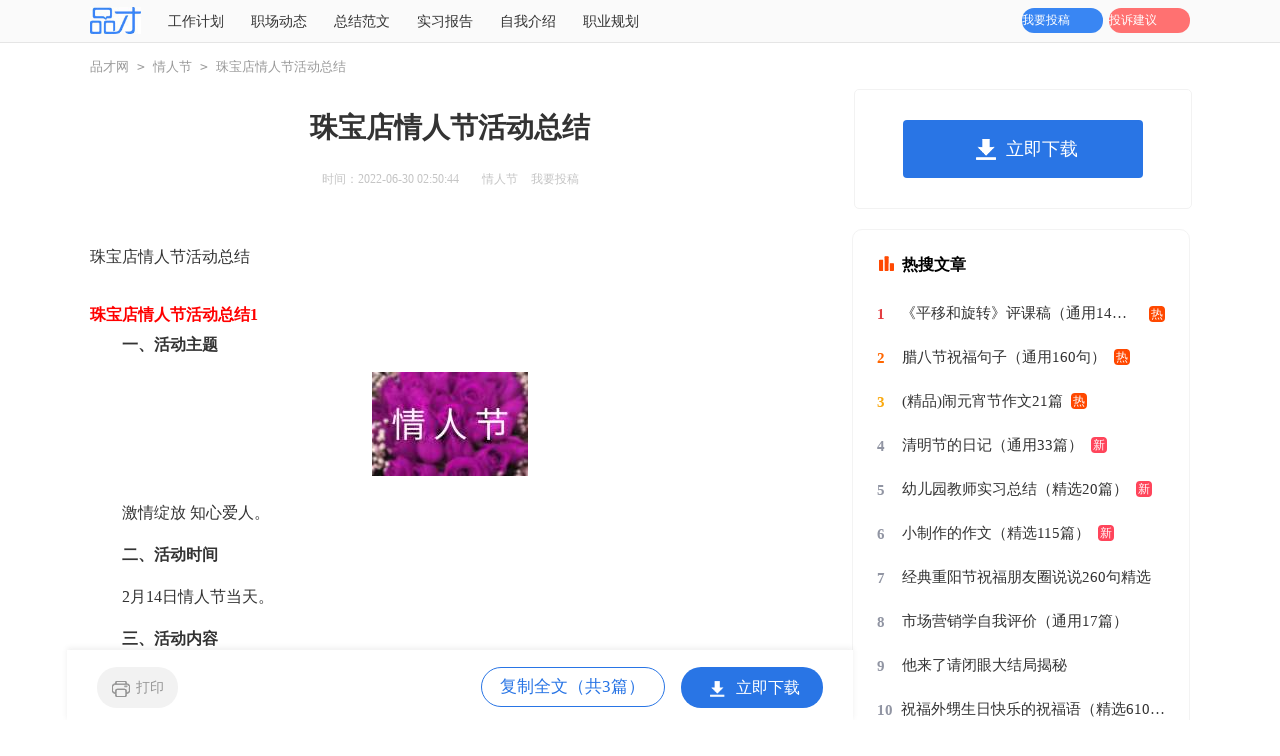

--- FILE ---
content_type: text/html
request_url: https://www.pincai.com/article/2005794.htm
body_size: 4803
content:
<!doctype html>
<html>
<head>
    <meta charset="gb2312">
    <meta name="viewport" content="width=device-width, initial-scale=1.0, maximum-scale=1.0, user-scalable=no;" />
    <meta name="apple-mobile-web-app-capable" content="yes" />
    <meta name="format-detection" content="telephone=no">
    <title>珠宝店情人节活动总结</title>
    <meta name="keywords" content="珠宝店情人节活动总结">
    <meta name="description" content="珠宝店情人节活动总结1 一、活动主题 激情绽放 知心爱人。 二、活动时间 2月14日情人节当天。 三、活动内容 （一）情歌对对唱 真情大表白 10：00--20：00，在一楼开辟出专门区域，活动现场的麦克风与商场广播室相连，情侣可以通过情歌对唱、真情表白的形式，">
    <link rel="stylesheet" href="https://www.pincai.com/static/css/article1.1.css">
    <!--[if IE]>
    <link rel="stylesheet" href="https://www.pincai.com/static/css/article1.1.ie.css">
    <![endif]-->
	<script type="text/javascript">
        var D=new Date(),RAND_STR=D.getUTCFullYear()+"_"+D.getUTCMonth()+"_"+D.getUTCDate()+"_"+(Math.floor(D.getUTCHours()/3));
        if((navigator.userAgent.match(/(phone|pad|pod|mobile|ios|android|BlackBerry|MQQBrowser|JUC|Fennec|wOSBrowser|BrowserNG|WebOS|symbian|transcoder)/i))){
            document.write('<script type="text/javascript" src="https://www.pincai.com/static/js/m.js?'+RAND_STR+'"><\/script>');
        } else {
            document.write('<script type="text/javascript" src="https://www.pincai.com/static/js/p.js?'+RAND_STR+'"><\/script>');
        }
    </script>
</head>
<body>
<script type="text/javascript">s("header");</script>
<div class="header">
    <div class="header_box">
        <a href="https://www.pincai.com/" class="logo" title=""></a>
        <div class="kouhao"></div>
        <div class="nav">
            <ul>
                <li><a href="https://www.pincai.com/t/184/" title="工作计划">工作计划</a></li>
                <li><a href="https://www.pincai.com/t/129/" title="职业规划">职场动态</a></li>
                <li><a href="https://www.pincai.com/t/185/" title="总结范文">总结范文</a></li>
                <li><a href="https://www.pincai.com/t/216/" title="实习报告">实习报告</a></li>
                <li><a href="https://www.pincai.com/t/4/" title="自我介绍">自我介绍</a></li>
                <li><a href="https://www.pincai.com/t/59/" title="职业规划">职业规划</a></li>
            </ul>
        </div>
        <div class="rougao">
            <a target="_blank" href="https://www.pincai.com/contact.html" class="jianyi" title="投诉建议">投诉建议</a>
            <a target="_blank" href="https://www.pincai.com/usr/login.html" class="tg" title="我要投稿">我要投稿</a>
        </div>
    </div>
</div>
<div class="main">
    <div class="sidebar"><a href='https://www.pincai.com/' title="品才网">品才网</a><code>></code><a href='https://www.pincai.com/t/240/' title="情人节">情人节</a><code>></code><span>珠宝店情人节活动总结</span></div>
    <div class="main-left">
        <div class="article">
            <script type="text/javascript">s("title_top");</script>
            <h1 class="title">珠宝店情人节活动总结</h1>
            <div class="info">
                <span class="time">时间：2022-06-30 02:50:44 </span>
                <span class="sm_after_time"></span>
                <span class="source"><a target="_blank" href="https://www.pincai.com/t/240/" title="情人节">情人节</a></span>
                <span class="source"><a target="_blank" href="https://www.pincai.com/usr/login.html" title="我要投稿">我要投稿</a></span>
            </div>
            <script type="text/javascript">s("content_top");</script>
            <div class="content">
                <div class="excellent_articles_box">
                    <ul>
                        
                        <li class="excellent_articles_title">相关推荐</li>
                    </ul>
                </div>
                <p>珠宝店情人节活动总结</p><h2>珠宝店情人节活动总结1</h2>
<p>　　<strong>一、活动主题</strong></p><p style="text-align: center;"><img loading="lazy" src="/pic/00/c7e9c8cbbdda02_5fbf7f146cdd4.jpg" alt="珠宝店情人节活动总结"/></p><p>　　激情绽放 知心爱人。</p><p>　　<strong>二、活动时间</strong></p><p>　　2月14日情人节当天。</p><p>　　<strong>三、活动内容</strong></p><p>　　（一）情歌对对唱 真情大表白</p><p>　　10：00--20：00，在一楼开辟出专门区域，活动现场的麦克风与商场广播室相连，情侣可以通过情歌对唱、真情表白的'形式，说出心里话，并通过商场广播即时播放。为每对参与的情侣准备了精美礼品。</p><p>　　（二）浪漫情人节 玫瑰伴佳人（2.14）</p><p>　　在情人节当天，正常营业时间内，当日现金购物满300元，顾客可到6楼促销服务台免费领取玫瑰鲜花一枝。并送精美巧克力一盒。消费金额不累计，单张收银机制小票（现金购物满200元），限送一份巧克力，超出部分不在重复赠送。</p><p>　　<strong>四、媒体宣传</strong></p><p>　　1、媒体选择：市内报纸广告。</p><p>　　2、版面规格：1/2版套红。</p><p>　　3、投放日期：2月13日。</p><p>　　4、费用支出：20920.00元。</p><p>　　<strong>五、费用支出</strong></p><p>　　1、展板2块：100.00×2，200.00元。</p><p>　　2、门楣2块：700.00×2，1400.00元。</p><p>　　3、平面广告：13920.00元。</p><p>　　4、礼品（玫瑰花、巧克力）由资产运营部负责。</p><p>　　5、音响费用：400.00元。</p><p>　　6、其他杂项支出：1000.00元。</p><h2>珠宝店情人节活动总结2</h2>
<p>　　<strong>一、活动主题</strong></p><p>　　“心语星愿”借浪漫的星，许下诚挚的愿，与他（她）共续前世的缘。</p><p>　　<strong>二、活动目的</strong></p><p>　　1、最终目的：提高产品销售量。</p><p>　　2、直接目的：借活动提高品牌知名度和美誉度。</p><p>　　<strong>三、活动时间</strong></p><p>　　1月23日----2月20日</p><p>　　<strong>四、活动地点</strong></p><p>　　xx珠宝华北区各卖点</p><p>　　<strong>五、主办单位</strong></p><p>　　xx珠宝有限公司</p><p>　　<strong>六、活动细节</strong></p><p>　　分三部分：</p><p>　　1、献给能够共度情人节的情人们。</p><p>　　2、献给不能共度情人节的情人们。</p><p>　　3、献给单身贵族们的。</p><p>　　具体如下：</p><p>　　1、献给能够共度情人节的情人们：与他（她）共谱一首浪漫的诗，与他（她）共同立下一个神圣的盟约，与他（她）一同分享心灵深处的语言，今生与他（她）共牵手，共续前世的缘。</p><p>　　倾情推荐：“心语”。</p><p>　　2、献给不能共度情人节的情人们：有你也有他（她），不变的真情，永恒的期待，只因为爱在我们的心中。送给他，送给你们一个共同的祝福吧，会实现的'，因为它就是爱的化身。</p><p>　　倾情推荐：“心海”。</p><p>　　3、献给单身贵族们的：彩碟成双的日子里，让我们暂时放下重担，和流星有个约会，相信它会带着我们的心愿飞向梦想实现的地方。</p><h2>珠宝店情人节活动总结3</h2>
<p>　　<strong>一、活动时间</strong></p><p>　　20xx年2月14日（情人节）-xx月xx日（元霄节）-3月8日（三八妇女节）</p><p>　　<strong>二、活动主题</strong></p><p>　　会说情话的玫瑰--XX珠宝传递你的爱</p><p>　　<strong>三、活动背景</strong></p><p>　　每逢佳节倍思亲，20xx年2月14日（情人节）-xx月xx日（元霄节）-3月8日（三八妇女节）好节相连，情人节是表达爱情的机会，元宵节古称灯节，也是夫妻相约看灯互诉衷肠的节日，三八妇女节是女性的节日，也是男性表达对女性关怀的节日，这三个节日都和爱情密切相关，人们这个时候最多想到的就是自己的爱人或情人，人们会想到送鲜花给爱人或情人，同时还会买礼物（如珠宝、化妆品等等），所以我们就迎合了这种心理，特意推出新颖别致的礼品--会说情话的玫瑰，让人们在送礼物的同时用会说情话的玫瑰表达对爱人或情人的爱和感谢等情话，使XX珠宝附着上情感的含义，以情感诉求打动广大消费者的心，以情感营销取胜。</p><p>　　<strong>四、活动目的</strong></p><p>　　1、通过此次活动增加情人节期间卖场人气。</p><p>　　2、提高xx珠宝品牌在当地知名度，抢占市场份额。</p><p>　　3、进一步提高xx珠宝的品牌美誉度，以利于长期推广销售。</p><p>　　<strong>五、活动内容</strong></p><p>　　1、造势活动：</p><p>　　（1）2月20日、xx月xx日（xx月xx日元宵节）、3月7日在当地发行量的日报或晚报刊登活动宣传广告，主题是《会说情话的玫瑰--xx珠宝传递你的爱》；</p><p>　　（2）各地加盟商在各地电视台做活动宣传广告，还可在黄金时间以字幕的'形式在电视台上做活动意义、参与细则、各地专店/柜地址及电话的详细广告。</p><p>　　2、柜台促销：凡在xx珠宝专店/柜买满1000元即送＂会说情话玫瑰花＂一朵，此活动是为了使人们在情人节、元霄节、三八妇女节来表达对爱人的爱恋和感谢等，主要是用＂会说情话玫瑰花＂录制人们在平时不好意思对爱人或情人说出口的情话和感谢的甜言蜜语，之后连同珠宝一起送出，使爱人或情人获得尊贵的钻石的同时又得到一份情感的精神馈赠。</p><p>　　3、新款上市：总部将有一系列的打动人们深层情感的新款钻饰（主要是＂信守＂、＂善美＂系列）同时发售，与本次活动一起在情感上打动顾客，与活动一起相得益彰的使本次＂情感营销＂取得全面的成功。</p><p>　　<strong>六、活动宣传与推广</strong></p><p>　　1、在店前做好宣传海报、x展架，在柜台安排咨询活动咨询员并设立活动咨询电话方便回答顾客对系列活动咨询。</p><p>　　2、网络推广：联合当地网站做活动宣传广告、活动新闻报道等宣传活动，以新闻事件的形式做好＂造势＂宣传。</p><p>　　3、各加盟伙伴注意与当地报纸媒体记者联系，注意做好活动报道工作，以达到长期宣传品牌和长期促进销售的目的。</p><p>　　<strong>六、活动经费预算</strong></p><p>　　1、“会说情话的玫瑰花”：25X100=2500元。</p><p>　　2、x展架：65元X2=130元。</p><p>　　3、宣传页（dm）：0.5元X20xx=1000元。</p><p>　　4、广告宣传费：5000元。</p><p>　　5、总计：8630元。</p><script>s("content_relate");</script><p>【珠宝店情人节活动总结】相关文章：</p><p><a target="_blank" href="https://www.pincai.com/article/2513792.htm" title="情人节珠宝店活动文案">情人节珠宝店活动文案</a><span>02-27</span></p><p><a target="_blank" href="https://www.pincai.com/article/2516028.htm" title="情人节珠宝店活动策划">情人节珠宝店活动策划</a><span>03-01</span></p><p><a target="_blank" href="https://www.pincai.com/article/2446510.htm" title="珠宝店情人节活动方案">珠宝店情人节活动方案</a><span>06-28</span></p><p><a target="_blank" href="https://www.pincai.com/article/2745588.htm" title="珠宝店情人节活动策划">珠宝店情人节活动策划</a><span>07-01</span></p><p><a target="_blank" href="https://www.pincai.com/article/3138800.htm" title="珠宝店情人节活动方案">珠宝店情人节活动方案</a><span>12-27</span></p><p><a target="_blank" href="https://www.pincai.com/article/2981875.htm" title="情人节珠宝店活动方案">情人节珠宝店活动方案</a><span>11-06</span></p><p><a target="_blank" href="https://www.pincai.com/article/3617790.htm" title="情人节珠宝店活动策划">情人节珠宝店活动策划</a><span>04-08</span></p><p><a target="_blank" href="https://www.pincai.com/article/2503413.htm" title="2022珠宝店情人节活动方案">2022珠宝店情人节活动方案</a><span>02-17</span></p><p><a target="_blank" href="https://www.pincai.com/article/673026.htm" title="情人节珠宝店活动策划方案">情人节珠宝店活动策划方案</a><span>07-02</span></p><p><a target="_blank" href="https://www.pincai.com/article/2030336.htm" title="珠宝店2.14情人节活动方案">珠宝店2.14情人节活动方案</a><span>07-04</span></p>
            </div>
            <script type="text/javascript">s("download_bottom");</script>
        </div>
        <script type="text/javascript">s("list_wenzhangtuijian");</script>
    </div>
    <div class="main-right">
        <div class="right_fix">
            <script type="text/javascript">s("right_top");</script>
            <script type="text/javascript">s("right_mid");</script>
            <div class="right_box">
                <div class="right_box_t">最新文章</div>
                <ul>
                    

<li><a href="https://www.pincai.com/article/4258867.htm" target="_blank" title="《角初步认识》评课稿">《角初步认识》评课稿</a></li>
<li><a href="https://www.pincai.com/article/3930798.htm" target="_blank" title="市场营销总监的工作职责">市场营销总监的工作职责</a></li>
<li><a href="https://www.pincai.com/article/4130346.htm" target="_blank" title="重阳节的活动方案">重阳节的活动方案</a></li>
<li><a href="https://www.pincai.com/article/4167237.htm" target="_blank" title="思想道德自我评价">思想道德自我评价</a></li>
<li><a href="https://www.pincai.com/article/4241669.htm" target="_blank" title="艺术的作文">艺术的作文</a></li>
<li><a href="https://www.pincai.com/article/3923376.htm" target="_blank" title="摄影师合同">摄影师合同</a></li>
<li><a href="https://www.pincai.com/article/4314336.htm" target="_blank" title="清明节文明祭扫倡议书">清明节文明祭扫倡议书</a></li>
<li><a href="https://www.pincai.com/article/4268494.htm" target="_blank" title="考试作文">考试作文</a></li>

                    <li><a target="_blank" title="珠宝店情人节活动总结" href="https://www.pincai.com/article/2005794.htm">珠宝店情人节活动总结</a></li><li><a target="_blank" title="情人节活动宣传方案" href="https://www.pincai.com/article/2041415.htm">情人节活动宣传方案</a></li><li><a target="_blank" title="关于情人节伤感的短语" href="https://www.pincai.com/article/2006980.htm">关于情人节伤感的短语</a></li><li><a target="_blank" title="情人节商品促销广播稿" href="https://www.pincai.com/article/2007042.htm">情人节商品促销广播稿</a></li><li><a target="_blank" title="校园艺术节活动总结模板" href="https://www.pincai.com/article/2006884.htm">校园艺术节活动总结模板</a></li><li><a target="_blank" title="亲子手工活动方案" href="https://www.pincai.com/article/2034012.htm">亲子手工活动方案</a></li><li><a target="_blank" title="亲子钢琴活动方案" href="https://www.pincai.com/article/2034495.htm">亲子钢琴活动方案</a></li><li><a target="_blank" title="亲子绘画活动方案范文" href="https://www.pincai.com/article/2025857.htm">亲子绘画活动方案范文</a></li><li><a target="_blank" title="艺术节活动方案" href="https://www.pincai.com/article/2021731.htm">艺术节活动方案</a></li><li><a target="_blank" title="儿童绘画比赛活动方案" href="https://www.pincai.com/article/2021801.htm">儿童绘画比赛活动方案</a></li>
                </ul>
            </div>
            <script type="text/javascript">s("right_bottom");</script>
        </div>
    </div>
</div>
<div class="footer">
        <p>Copyright&#169;2006-2026<a target="_blank" title="pincai.com" href="https://www.pincai.com/">pincai.com</a>版权所有</p>
</div>
<script src="https://apps.bdimg.com/libs/jquery/1.9.1/jquery.min.js"></script>

<script type="text/javascript">
    if((navigator.userAgent.match(/(phone|pad|pod|mobile|ios|android|BlackBerry|MQQBrowser|JUC|Fennec|wOSBrowser|BrowserNG|WebOS|symbian|transcoder)/i))){
        document.write('<script type="text/javascript" src="https://js.9136.com/cpt/cptm.js?'+RAND_STR+'" charset="utf-8"><\/script>');
    } else {
        document.write('<script type="text/javascript" src="https://js.9136.com/cpt/cpt.js?'+RAND_STR+'" charset="utf-8"><\/script>');
    }
</script>
</body>
</html>

--- FILE ---
content_type: text/css
request_url: https://www.pincai.com/static/css/article1.1.ie.css
body_size: 1936
content:
/* CSS Document */
@charset "gb2312";
body, div, dl, dt, dd, ul, ol, li, h1, h2, h3, h4, h5, h6, pre, form, fieldset, input, textarea, p, blockquote, th, td {margin: 0;padding: 0;}
table {border-collapse: collapse;border-spacing: 0;width: 100%;line-height: 30px;}
td {line-height: 30px;}
fieldset, img {border: 0 none;}
address,caption,cite,code,dfn,em,th,var{font-style:normal;font-weight:normal}
ol, ul ,li{list-style: none outside none;}
caption, th {text-align: left;}
h1, h2, h3, h4, h5, h6 {font-size: 100%;font-weight: normal;}
a {color: #2e73c2;text-decoration: none;}
a:hover {text-decoration: underline;}
body,input,button,textarea,select{font-size: 12px;}
u{text-decoration:none;}
.indexWidth{width: 1058px;margin:0 auto;}

/*head*/
.header{margin:0 auto;overflow: hidden;float: left;line-height: 42px;width: 100%;background: #fafafa;border-bottom: 1px solid #e5e5e5;height: 42px;}
.header_box{width:1100px;margin:0 auto;overflow: hidden;}
.logo{width: 51px;height: 30px;background: url("//static.pincai.com/img/pc21/logo.jpg") no-repeat;float: left;margin-top: 7px;background-size: 100%;}
.kouhao{width: 125px;height: 42px;background: url("//static.pincai.com/img/pc21/kouhao.jpg") no-repeat;float: left;margin-top: 11px;background-size: 100%;margin-left: 13px;display: none;}
.nav{float: left;width: 600px;overflow: hidden;}
.nav li{float: left;margin-left: 27px;font-size:15px;}
.nav li a{color: #333;font-size: 14px;}
.rougao{float: right;margin-top: 8px;}
.rougao a{float: right;font-size: 12px;margin-left: 6px;width: 81px;height: 25px;background-color: #3986f3;border-radius: 17px;color:#fff;line-height: 25px;}
.rougao .tg{margin-left:0;}
.rougao .tg i{width: 21px;height: 21px;display: block;background: url("//static.pincai.com/img/pc21/ico1.png") no-repeat center;margin:0 0 4px 4px;float: left;}
.rougao .jianyi{background: #ff7171;color:#fff;}
.rougao .jianyi i{float: left;width: 21px;height: 24px;display: block;background: url("//static.pincai.com/img/pc21/ico2.png") no-repeat center;border-radius: 21px;margin:0 0 4px 4px;}

/*header*/
.sidebar {font-size: 13px;width: 100%;height: 30px;line-height: 36px;float: left;clear: both;margin-top: 6px;overflow: hidden;color: #999;}
.sidebar a {font-size: 13px;float: left;margin-right: 8px;color: #999;}
.sidebar code {float: left;margin-right: 8px;color: #999;}

/*main*/
.main{width: 1100px;margin:0 auto;}
.main_box{ float:left; width:100%;}
/*left*/
.main-left{float:left;width: 720px;}
.main-left h1{line-height: 36px;text-align: center;margin: 31px 0px 0;color: #333;font-weight: bold;font-size: 28px;}
.main-left .info{line-height: 24px;padding: 11px 0;color: #C5C5C5;overflow: hidden;width: 100%;text-align: center;font-size: 12px;margin: 10px 0;}
.main-left .info span{padding: 0 5px;}
.main-left .info a{color: #C5C5C5;}
.main-left .content{color: #333;width: 100%;font-size: 16px;line-height: 30px;float: left;}
.main-left .content p{color: #333;width: 100%;font-size: 16px;line-height: 30px;display: inline-block;padding-bottom: 12px;}
.content a{color: #444;}
.content h2,.content h2 a,.content h2 a u{text-decoration: none;font-size: 16px; text-align: left; font-weight: bold; line-height: 31px; clear: both; color: #ff0000; margin-top:15px;}


/*previous*/
.main-left .previous{line-height: 26px;float: left;width: 100%;color: #2b2b2b;font-size: 14px;}
.main-left .previous  a{color: #333;}
.main-left .previous .next{float: left;width: 50%;height: 38px;line-height: 38px;overflow: hidden;text-align: right;}
.main-left .previous .pre{float: left;width: 50%;height: 38px;line-height: 38px;overflow: hidden;}


.related_article_img{float: left;width: 100%;}
.related_article_img .related_top{height: 30px;width: 100%;border-bottom: 1px solid #EEE;}
.related_article_img .related_top code{float: left;font-size: 18px;height: 30px;line-height: 30px;color: #333;background: #fff;border-bottom: 2px solid #1c1c1c;font-family: initial;font-weight: 700;}
.related_article_img ul{margin-top: 13px;width: 100%;float:left;}
.related_article_img li{overflow: hidden;width: 156px;height: 127px;float: left;margin-right: 1px;margin-left: 10px;text-align: center;}
.related_article_img li a:hover span{text-decoration: underline;}
.related_article_img li a img{height: 104px;float: left;width: 100%;border: 1px solid #ddd;}
.related_article_img li a span{float: left;height: 24px;width: 100%;line-height: 24px;font-size: 16px;color: #2965b1;overflow: hidden;}

/*related_article*/
.related_about{width: 100%;float: left;overflow: hidden;padding-top: 15px;margin-bottom: 10px;}
.related_about .related_about_t{float: left;width: 100%;height: 28px;line-height: 28px;color: #494949;font-size: 16px;border-bottom: 1px solid #EEE;margin-bottom: 10px;}
.related_about .related_about_t code{color: #000;font-size: 18px;float: left;font-family: inherit;border-bottom: 2px solid #000;font-weight: 700;}
.related_about ul{float: left;width: 100%;}
.related_about li{float: left;width: 50%;height: 30px;font-size: 16px;overflow: hidden;line-height: 30px;}
.related_about li a{font-size: 16px;color: #2965b1;}
.related_about li a:before{float: left;content: "";width: 3px;height: 3px;background: #000;margin-top: 14px;margin-right: 5px;}
.related_about li a:hover{color: #000;}

/*right*/
.main-right{float:right;width: 336px;margin-top: 10px;}
.main-right .right_box{float: left;width: 92%;margin-bottom: 10px;padding: 4%;margin-top: 10px;border: 1px solid #eaedf4;border-radius: 10px;background: #fff;}
.main-right .right_box .right_box_t{float: left;font-weight: 700;width: 100%;font-size: 16px;color: #333;margin: 0;margin-bottom: 10px;background: #f8f8f8;height: 45px;line-height: 45px;border-radius: 10px;}
.main-right .right_box .right_box_t:before{content:"";float: left;height: 18px;background: #3986f3;width: 6px;border-radius: 10px;margin-right: 6px;margin-top: 15px;}

.main-right .right_box  ul{float: left;width: 100%;}
.main-right .right_box  ul  li{float: left;width: 50%;height: 40px;line-height: 40px;overflow: hidden;}
.main-right .right_box  ul li span{width:16px;height:16px;float: left;color:#fff;line-height: 16px;font-size:12px;background: #cccfd9;text-align: center;border-radius:  3px;margin-top: 8px;margin-right: 6px;}
.main-right .right_box  ul  li:nth-child(1) span{background: #3986f3;}
.main-right .right_box  ul  li:nth-child(2) span{background: #64a4ff;}
.main-right .right_box  ul  li:nth-child(3) span{background: #85b4f6;}
.main-right .right_box  ul  li:nth-child(4) span{background: #abceff;}
.main-right .right_box  ul  li a{font-size: 15px;color: #333;}
.main-right .right_box  ul  li a:before{background: #d1cbc2;height: 4px;width: 4px;float: left;margin-top: 14px;margin-right: 6px;}
.right_box li:before{content:"1";line-height: 15px;color: #ffffff;width: 16px;height: 16px;font-size: 12px;text-align: center;float: left;margin-top: 12px;margin-right: 7px;background: #c7c7c7;border-radius: 4px;}
.right_box li:nth-child(1):before{content:"1";background: #e33e42;}
.right_box li:nth-child(2):before{content:"2";background: #e7805c;}
.right_box li:nth-child(3):before{content:"3";background: #f79f4b;}
.right_box li:nth-child(4):before{content:"4";background: #e8b856;}
.right_box li:nth-child(5):before{content:"5";}
.right_box li:nth-child(6):before{content:"6";}
.right_box li:nth-child(7):before{content:"7";}
.right_box li:nth-child(8):before{content:"8";}
.right_box li:nth-child(9):before{content:"9";}
.right_box li:nth-child(10):before{content:"10";}
.right_box li:nth-child(11):before{content:"11";}
.right_box li:nth-child(12):before{content:"12";}
.right_box li:nth-child(13):before{content:"13";}
.right_box li:nth-child(14):before{content:"14";}
.right_box li:nth-child(15):before{content:"15";}
.right_box li:nth-child(16):before{content:"16";}
.main-right .right_box li code{float: left;display: none;}
.right_fixed{top: 0;width: 336px;position: fixed!important;}


.right_fixed {width: 336px;top: 0;position: fixed!important;}

/*foot*/
 .footer {padding-bottom: 10px;background: #3e4445;padding-top: 10px;overflow: hidden;float: left;width: 100%;margin-top: 15px;}
 .footer p {width: 100%;text-align: center;color: #eaeaea;font-size: 12px;height: 28px;line-height: 28px;}
 .footer p a {color: #eaeaea;font-size: 12px;padding: 0 5px;}